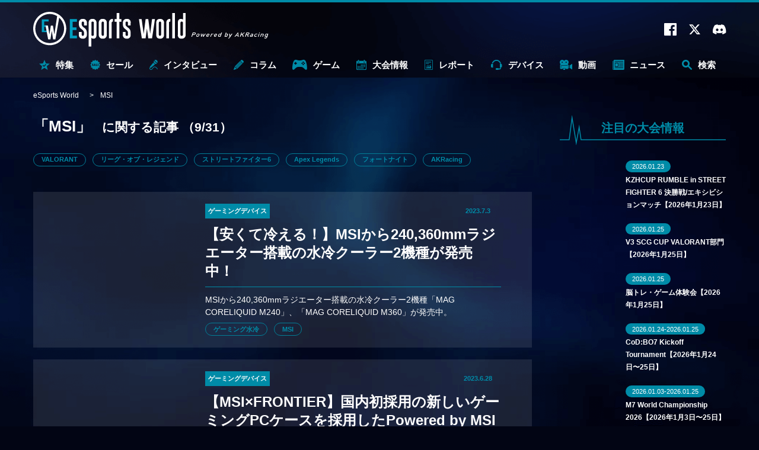

--- FILE ---
content_type: text/html; charset=utf-8
request_url: https://esports-world.jp/tag/MSI?page=9
body_size: 17850
content:
<!doctype html>
<html lang="ja" xmlns:fb="http://ogp.me/ns/fb#" xmlns:og="http://ogp.me/ns#">
<head>
<meta charset="utf-8">
<meta name="viewport" content="width=device-width,initial-scale=1.0" />
<link rel="preconnect" href="https://fonts.googleapis.com">
<link rel="preconnect" href="https://fonts.gstatic.com" crossorigin>
<link rel="preconnect" href="https://platform.twitter.com" crossorigin>
<link rel="preconnect" href="https://www.youtube.com" crossorigin>
<link rel="preload" as="style" href="https://fonts.googleapis.com/css2?family=Montserrat:wght@400;700&display=swap">
<link rel="preload" as="style" href="/css/style.css?t=1764905754">
<link rel="preload" as="script" href="/js/ga_event_custom.js?t=1764905754">
<link rel="preload" as="script" href="/js/swiper.min.js?t=1764905754">
<link rel="preload" as="script" href="/js/common.js?t=1764905754"><meta http-equiv="X-UA-Compatible" content="IE=edge">
<meta name="apple-mobile-web-app-title" content="eSports World">
<meta name="msapplication-TileColor" content="#2d88ef">
<meta name="msapplication-TileImage" content="/images/favicons/mstile-144x144.png?t=1764905754">
<meta name="theme-color" content="#ffffff">
<link rel="shortcut icon" href="/favicon.ico?t=1764905754" type="image/x-icon" />
<link rel="icon" type="image/x-icon" href="/favicon.ico?t=1764905754">
<link rel="apple-touch-icon" sizes="180x180" href="/images/favicons/apple-touch-icon-180x180.png?t=1764905754">
<link rel="icon" type="image/png" sizes="192x192" href="/images/favicons/android-chrome-192x192.png?t=1764905754">
<link rel="manifest" href="/images/favicons/manifest.json?t=1764905754">
<link href="https://fonts.googleapis.com/css2?family=Montserrat:wght@400;700&display=swap" rel="stylesheet" media="print" onload="this.media='all'">
<link rel="stylesheet" type="text/css" href="/css/style.css?t=1764905754" media="all">
<link rel="alternate" type="application/rss+xml" href="/rss/">
<script>
    if ('serviceWorker' in navigator) {
        console.log('serviceWorker')
        window.addEventListener('load', function () {
            navigator.serviceWorker.register('/sw.js', {scope: '/'})
            .then(function (registration) {
                console.log('ServiceWorker registration successful with scope: ', registration.scope);
            })
            .catch(function (err) {
                console.log('ServiceWorker registration failed: ', err);
            });
        })
    }
</script>
<meta name="description" content="MSIの記事一覧です。eスポーツを戦う人、観る人、携わる人のためのeスポーツ専門情報サイト。最新のeスポーツタイトル、ゲーミングデバイス、大会情報、eスポーツに関するコラムまで深く掘り下げてご紹介します！" />
<meta name="keywords" content="MSI" />
<meta name="author" content="eSports World" />
<title>MSIに関する記事（9ページ目） | eSports World（eスポーツワールド）</title>
<meta property="og:title" content="MSIに関する記事（9ページ目） | eSports World（eスポーツワールド）">
<meta property="og:site_name" content="eSports World（eスポーツワールド）">
<meta property="og:type" content="website">
<meta property="og:url" content="https://esports-world.jp/tag/MSI?page=9">
<meta property="og:image" content="https://esports-world.jp/images/ogimage.jpg">
<meta property="og:description" content="MSIの記事一覧です。eスポーツを戦う人、観る人、携わる人のためのeスポーツ専門情報サイト。最新のeスポーツタイトル、ゲーミングデバイス、大会情報、eスポーツに関するコラムまで深く掘り下げてご紹介します！">
<meta name="twitter:card" content="summary_large_image">
<meta name="twitter:site" content="">
<meta name="twitter:creator" content="">
<meta name="twitter:title" content="MSIに関する記事（9ページ目） | eSports World（eスポーツワールド）">
<meta name="twitter:description" content="MSIの記事一覧です。eスポーツを戦う人、観る人、携わる人のためのeスポーツ専門情報サイト。最新のeスポーツタイトル、ゲーミングデバイス、大会情報、eスポーツに関するコラムまで深く掘り下げてご紹介します！">
<meta name="twitter:image:src" content="https://esports-world.jp/images/ogimage.jpg">
<link rel="canonical" href="https://esports-world.jp/tag/MSI?page=9">
<link rel="prev" href="https://esports-world.jp/tag/MSI?page=8">
<link rel="next" href="https://esports-world.jp/tag/MSI?page=10">

<!-- Google Tag Manager -->
<script>(function(w,d,s,l,i){w[l]=w[l]||[];w[l].push({'gtm.start':
new Date().getTime(),event:'gtm.js'});var f=d.getElementsByTagName(s)[0],
j=d.createElement(s),dl=l!='dataLayer'?'&l='+l:'';j.async=true;j.src=
'https://www.googletagmanager.com/gtm.js?id='+i+dl;f.parentNode.insertBefore(j,f);
})(window,document,'script','dataLayer','GTM-T5J8WMC');</script>
<!-- End Google Tag Manager -->
</head>

<body>
<div id="postList" class="outline">

<!-- Google Tag Manager (noscript) -->
<noscript><iframe src="https://www.googletagmanager.com/ns.html?id=GTM-T5J8WMC"
height="0" width="0" style="display:none;visibility:hidden"></iframe></noscript>
<!-- End Google Tag Manager (noscript) -->
<header id="header" class="pageHeader" data-ga="header">
  <div class="pageHeader__inner">
    <div class="pageHeader__contents">
      <a href="/" class="logo" id="headerLogo" data-ga-label="top">
                <div>
          <img src="/images/svg/esportsworld.svg" loading="auto" width="300" height="68"
            alt="eSports World Powerd by AKRacing">
        </div>
              </a>
      <div class="outside">
        <a href="https://www.facebook.com/eSportsWorld0" target="_blank" rel="noopener" data-ga-trigger="facebook"><i
            class="icon-facebook"></i></a>
        <a href="https://twitter.com/eSportsWorld_" target="_blank" rel="noopener" data-ga-trigger="twitter"><i
            class="icon-twitter"></i></a>
        <a href="https://discord.gg/apgduv8rqN" target="_blank" rel="noopener" data-ga-trigger="discord"><i
            class="icon-discord"></i></a>
        <span class="search-sp" id="search-sp"><i class="icon-search"></i></span>
      </div>
      <div class="overlay" data-ga="overlay">
        <div class="overlay__inner">
          <span class="search-close-sp" id="search-close-sp"><i class="icon-close"></i></span>
          <form action="/search/" method="get" target="_top" class="search-form" data-ga-label="search">
            <button type="submit" class="search-form__btn">
              <i class="icon-search"></i>
            </button>
            <input class="search-form__input" type="text" name="q" placeholder="キーワードで検索">
            <button type="button" class="search-form__close">
              <i class="icon-close"></i>
            </button>
          </form>
                    <div class="tags" data-ga-label="tag">
                        <a href="/tag/【特集】eスポーツ入門"
              data-ga-trigger="【特集】eスポーツ入門">【特集】eスポーツ入門</a>
                        <a href="/tag/公式大会"
              data-ga-trigger="公式大会">公式大会</a>
                        <a href="/tag/コミュニティ大会"
              data-ga-trigger="コミュニティ大会">コミュニティ大会</a>
                        <a href="/tag/eスポーツ施設"
              data-ga-trigger="eスポーツ施設">eスポーツ施設</a>
                        <a href="/tag/eスポーツビジネス"
              data-ga-trigger="eスポーツビジネス">eスポーツビジネス</a>
                        <a href="/tag/選手インタビュー"
              data-ga-trigger="選手インタビュー">選手インタビュー</a>
                      </div>
                  </div>
      </div>
    </div>
    <nav class="pageHeader__navmenu">
      <ul class="pageHeader__navmenu__wrapper">
        <li
          class="pageHeader__navmenu__item -special "
          data-ga-label="sale">
          <a href="/special" class="pageHeader__navmenu__item__link">
            <i class="icon-special"></i>特集
          </a>
          <div class="pageHeader__megaMenu" data-ga="megamenu_special">
            <div class="pageHeader__megaMenu__inner">
              <span class="pageHeader__megaMenu__title">
                <i class="icon-special"></i>特集
              </span>
              <div class="pageHeader__megaMenu__content">
                <div class="spacer"></div>
                                <div class="post__list" data-ga-label="post">
                                    <article class="post__list__item">
                    <a href="/column/2624"
                      class="post__list__item__inner" data-ga-trigger="item0">
                      <div class="post__list__item__left">
                        <span class="post__list__item__left__image__container">
                          <img
                            src="/api/image/crop/216x148/images/upload/2023/11/a3db7e5274b7c976864cfdc054014af0.jpg"
                            alt="" width="216" height="148" loading="lazy" class="post__list__item__left__image">
                        </span>
                      </div>
                      <div class="post__list__item__right">
                                                <h3 class="subtitle">【特集】何から何までeスポーツ？ 「eスポーツ×○○」</h3>
                                                <h2 class="title">eスポーツ＆ゲームに関するテレビ番組まとめ〈2026年1月〜〉</h2>
                        <span class="time">2026.1.13</span>
                      </div>
                    </a>
                  </article>
                                    <article class="post__list__item">
                    <a href="/column/52748"
                      class="post__list__item__inner" data-ga-trigger="item1">
                      <div class="post__list__item__left">
                        <span class="post__list__item__left__image__container">
                          <img
                            src="/api/image/crop/216x148/images/upload/2025/08/71a920c3e17c095f74a0d2c07c2a217f.png"
                            alt="" width="216" height="148" loading="lazy" class="post__list__item__left__image">
                        </span>
                      </div>
                      <div class="post__list__item__right">
                                                <h3 class="subtitle">【特集】eスポーツの闇</h3>
                                                <h2 class="title">Switchは無事、スマホだけ不利 ── 『ポケモンユナイト』世界大会を揺るがした設備トラブルの全貌</h2>
                        <span class="time">2025.8.28</span>
                      </div>
                    </a>
                  </article>
                                  </div>
                              </div>
            </div>
          </div>
        </li>
        <li class="pageHeader__navmenu__item -sale "
          data-ga-label="sale">
          <a href="/sale" class="pageHeader__navmenu__item__link">
            <i class="icon-sale"></i>セール
          </a>
          <div class="pageHeader__megaMenu" data-ga="megamenu_sale">
            <div class="pageHeader__megaMenu__inner">
              <span class="pageHeader__megaMenu__title">
                <i class="icon-sale"></i>セール
              </span>
              <div class="pageHeader__megaMenu__content">
                <div class="spacer"></div>
                                <div class="post__list" data-ga-label="post">
                                    <article class="post__list__item">
                    <a href="/news/57506"
                      class="post__list__item__inner" data-ga-trigger="item0">
                      <div class="post__list__item__left">
                        <span class="post__list__item__left__image__container">
                          <img
                            src="/api/image/crop/216x148/images/upload/2026/01/08e08b20a19ff349e584411ae7433274.png"
                            alt="" width="216" height="148" loading="lazy" class="post__list__item__left__image">
                        </span>
                      </div>
                      <div class="post__list__item__right">
                                                <h2 class="title">【最大83%OFF】『リトルナイトメア3』や『ドラゴンボール Sparking! ZERO』がお買い得！——バンナムのDL版セールが開催中</h2>
                        <span class="time">2026.1.16</span>
                      </div>
                    </a>
                  </article>
                                    <article class="post__list__item">
                    <a href="/news/57502"
                      class="post__list__item__inner" data-ga-trigger="item1">
                      <div class="post__list__item__left">
                        <span class="post__list__item__left__image__container">
                          <img
                            src="/api/image/crop/216x148/images/upload/2026/01/45e8067b11803ae32fb4783a60411c72.jpg"
                            alt="" width="216" height="148" loading="lazy" class="post__list__item__left__image">
                        </span>
                      </div>
                      <div class="post__list__item__right">
                                                <h2 class="title">【最大60%OFF】『龍が如く8』や『メガテンV』が大幅安！——最新作『ソニックレーシング』も対象の「セガ Winter Sale」開催中</h2>
                        <span class="time">2026.1.16</span>
                      </div>
                    </a>
                  </article>
                                  </div>
                              </div>
            </div>
          </div>
        </li>
        <li
          class="pageHeader__navmenu__item -interview "
          data-ga-label="interview">
          <a href="/interview" class="pageHeader__navmenu__item__link">
            <i class="icon-interview"></i>インタビュー
          </a>
          <div class="pageHeader__megaMenu" data-ga="megamenu_interview">
            <div class="pageHeader__megaMenu__inner">
              <span class="pageHeader__megaMenu__title">
                <i class="icon-interview"></i>インタビュー
              </span>
              <div class="pageHeader__megaMenu__content">
                                <div class="tags" data-ga-label="tag">
                                    <a href="/tag/オーナーインタビュー" data-ga-trigger="オーナーインタビュー">
                    オーナーインタビュー                  </a>
                                    <a href="/tag/選手インタビュー" data-ga-trigger="選手インタビュー">
                    選手インタビュー                  </a>
                                    <a href="/tag/解説者インタビュー" data-ga-trigger="解説者インタビュー">
                    解説者インタビュー                  </a>
                                    <a href="/tag/ストリーマーインタビュー" data-ga-trigger="ストリーマーインタビュー">
                    ストリーマーインタビュー                  </a>
                                    <a href="/tag/メーカーインタビュー" data-ga-trigger="メーカーインタビュー">
                    メーカーインタビュー                  </a>
                                    <a href="/tag/eスポーツ" data-ga-trigger="eスポーツ">
                    eスポーツ                  </a>
                                  </div>
                                                <div class="post__list" data-ga-label="post">
                                    <article class="post__list__item">
                    <a href="/interview/57897"
                      class="post__list__item__inner" data-ga-trigger="item0">
                      <div class="post__list__item__left">
                        <span class="post__list__item__left__image__container">
                          <img
                            src="/api/image/crop/216x148/images/upload/2026/01/b0c8bac6b4641f9d51178aee2ca53e43.jpg"
                            alt="" width="216" height="148" loading="lazy" class="post__list__item__left__image">
                        </span>
                      </div>
                      <div class="post__list__item__right">
                                                <h2 class="title">【インタビュー】 「必死に食らいついた1年だった」──2年連続eスポーツアワード受賞のカワノが語る、自身と『スト6』環境の変化</h2>
                        <span class="time">2026.1.21</span>
                      </div>
                    </a>
                  </article>
                                    <article class="post__list__item">
                    <a href="/interview/57876"
                      class="post__list__item__inner" data-ga-trigger="item1">
                      <div class="post__list__item__left">
                        <span class="post__list__item__left__image__container">
                          <img
                            src="/api/image/crop/216x148/images/upload/2026/01/f3602ae31061cee213018315473ebe52.jpg"
                            alt="" width="216" height="148" loading="lazy" class="post__list__item__left__image">
                        </span>
                      </div>
                      <div class="post__list__item__right">
                                                <h2 class="title">【インタビュー】 涙の受賞、その裏側で何があったのか ──日本eスポーツアワード 年間最優秀プレイヤーのGO1が語る引退寸前からの復活</h2>
                        <span class="time">2026.1.21</span>
                      </div>
                    </a>
                  </article>
                                  </div>
                              </div>
            </div>
          </div>
        </li>
        <li
          class="pageHeader__navmenu__item -column "
          data-ga-label="column">
          <a href="/column" class="pageHeader__navmenu__item__link">
            <i class="icon-column"></i>コラム
          </a>
          <div class="pageHeader__megaMenu" data-ga="megamenu_column">
            <div class="pageHeader__megaMenu__inner">
              <span class="pageHeader__megaMenu__title"><i class="icon-column"></i>コラム</span>
              <div class="pageHeader__megaMenu__content">
                                <div class="tags" data-ga-label="tag">
                                    <a href="/tag/【特集】深遠なるゲーミングデバイスの世界" data-ga-trigger="【特集】深遠なるゲーミングデバイスの世界">
                    【特集】深遠なるゲーミングデバイスの世界                  </a>
                                    <a href="/tag/格闘ゲーム" data-ga-trigger="格闘ゲーム">
                    格闘ゲーム                  </a>
                                    <a href="/tag/FPS・TPS" data-ga-trigger="FPS・TPS">
                    FPS・TPS                  </a>
                                    <a href="/tag/MOBA（マルチプレイヤーオンラインバトルアリーナ）" data-ga-trigger="MOBA（マルチプレイヤーオンラインバトルアリーナ）">
                    MOBA（マルチプレイヤーオンラインバトルアリーナ）                  </a>
                                  </div>
                                                <div class="post__list" data-ga-label="post">
                                    <article class="post__list__item">
                    <a href="/column/57719"
                      class="post__list__item__inner" data-ga-trigger="item0">
                      <div class="post__list__item__left">
                        <span class="post__list__item__left__image__container">
                          <img
                            src="/api/image/crop/216x148/images/upload/2026/01/8459f99040f4c2e161e341173a4a2e8a.jpg"
                            alt="" width="216" height="148" loading="lazy" class="post__list__item__left__image">
                        </span>
                      </div>
                      <div class="post__list__item__right">
                                                <h2 class="title">【VALORANT】SyouTaがZETAに電撃再加入！ 大ベテラン復帰や最強コーチ加入も——VCT Pacific 2026 全チーム＆ロスター紹介</h2>
                        <span class="time">2026.1.15</span>
                      </div>
                    </a>
                  </article>
                                    <article class="post__list__item">
                    <a href="/column/2624"
                      class="post__list__item__inner" data-ga-trigger="item1">
                      <div class="post__list__item__left">
                        <span class="post__list__item__left__image__container">
                          <img
                            src="/api/image/crop/216x148/images/upload/2023/11/a3db7e5274b7c976864cfdc054014af0.jpg"
                            alt="" width="216" height="148" loading="lazy" class="post__list__item__left__image">
                        </span>
                      </div>
                      <div class="post__list__item__right">
                                                <h3 class="subtitle">【特集】何から何までeスポーツ？ 「eスポーツ×○○」</h3>
                                                <h2 class="title">eスポーツ＆ゲームに関するテレビ番組まとめ〈2026年1月〜〉</h2>
                        <span class="time">2026.1.13</span>
                      </div>
                    </a>
                  </article>
                                  </div>
                              </div>
            </div>
          </div>
        </li>
        <li class="pageHeader__navmenu__item -game "
          data-ga-label="game">
          <a href="/game" class="pageHeader__navmenu__item__link"><i class="icon-game"></i>ゲーム</a>
                    <div class="pageHeader__megaMenu" data-ga="megamenu_game">
            <div class="pageHeader__megaMenu__inner">
              <span class="pageHeader__megaMenu__title"><i class="icon-game"></i>ゲーム</span>
              <div class="pageHeader__megaMenu__content">
                <div class="game">
                                    <div class="game__list">
                                        <a href="/tag/グランツーリスモ7" class="game__list__item">
                      <div class="game__list__item__image">
                                                <img loading="lazy"
                          src="/images/upload/2023/12/30c4cd897587a7d6312b0178deb57a26.jpg"
                          width="600" height="315" alt="">
                      </div>
                      <span
                        class="title">GT7</span>
                    </a>
                                        <a href="/tag/eFootball" class="game__list__item">
                      <div class="game__list__item__image">
                                                <img loading="lazy"
                          src="/images/upload/2023/05/b4ea8743e334ebb546a5d5f309a8e02b.jpg"
                          width="600" height="315" alt="">
                      </div>
                      <span
                        class="title">イーフト</span>
                    </a>
                                        <a href="/tag/2XKO" class="game__list__item">
                      <div class="game__list__item__image">
                                                <img loading="lazy"
                          src="/images/upload/2024/02/440461e9c43bc4d056991ba5b169c04a.png"
                          width="650" height="366" alt="">
                      </div>
                      <span
                        class="title">2XKO</span>
                    </a>
                                        <a href="/tag/餓狼伝説 City of the Wolves" class="game__list__item">
                      <div class="game__list__item__image">
                                                <img loading="lazy"
                          src="/images/upload/2023/08/40f0cebe4636e0e6ff7e5425505f63c5.jpg"
                          width="1920" height="1080" alt="">
                      </div>
                      <span
                        class="title">CotW</span>
                    </a>
                                        <a href="/tag/ストリートファイター6" class="game__list__item">
                      <div class="game__list__item__image">
                                                <img loading="lazy"
                          src="/images/upload/2023/04/5fddf50e23d1314107944e36c1bda8b4.jpg"
                          width="600" height="315" alt="">
                      </div>
                      <span
                        class="title">スト6</span>
                    </a>
                                        <a href="/tag/Apex Legends" class="game__list__item">
                      <div class="game__list__item__image">
                                                <img loading="lazy"
                          src="/images/upload/2023/04/767d764e03c2a0afb71cb7086daae3ca.jpg"
                          width="600" height="315" alt="">
                      </div>
                      <span
                        class="title">エペ</span>
                    </a>
                                        <a href="/tag/VALORANT" class="game__list__item">
                      <div class="game__list__item__image">
                                                <img loading="lazy"
                          src="/images/upload/2023/04/2d13e43d364dbbf475a4551d6f65b584.jpg"
                          width="600" height="315" alt="">
                      </div>
                      <span
                        class="title">VALO</span>
                    </a>
                                        <a href="/tag/リーグ・オブ・レジェンド" class="game__list__item">
                      <div class="game__list__item__image">
                                                <img loading="lazy"
                          src="/images/upload/2023/04/d0052d6a404c858d9e67a11725992d36.jpg"
                          width="600" height="315" alt="">
                      </div>
                      <span
                        class="title">LoL</span>
                    </a>
                                      </div>
                                  </div>
              </div>
            </div>
          </div>
                  </li>
        <li
          class="pageHeader__navmenu__item -tournament "
          data-ga-label="tournament">
          <a href="/tournament" class="pageHeader__navmenu__item__link"><i class="icon-calendar"></i>大会情報</a>
          <div class="pageHeader__megaMenu" data-ga="megamenu_tournament">
            <div class="pageHeader__megaMenu__inner">
              <span class="pageHeader__megaMenu__title"><i class="icon-calendar"></i>大会情報</span>
              <div class="pageHeader__megaMenu__content">
                                <div class="tags" data-ga-label="tag">
                                    <a href="/tag/公式大会"
                    data-ga-trigger="公式大会">公式大会</a>
                                    <a href="/tag/コミュニティ大会"
                    data-ga-trigger="コミュニティ大会">コミュニティ大会</a>
                                    <a href="/tag/VALORANT"
                    data-ga-trigger="VALORANT">VALORANT</a>
                                    <a href="/tag/リーグ・オブ・レジェンド"
                    data-ga-trigger="リーグ・オブ・レジェンド">リーグ・オブ・レジェンド</a>
                                    <a href="/tag/ストリートファイター6"
                    data-ga-trigger="ストリートファイター6">ストリートファイター6</a>
                                    <a href="/tag/鉄拳8"
                    data-ga-trigger="鉄拳8">鉄拳8</a>
                                    <a href="/tag/Apex Legends"
                    data-ga-trigger="Apex Legends">Apex Legends</a>
                                  </div>
                                                                <div class="post__list" data-ga-label="post">
                                                      <article class="post__list__item">
                    <a href="/tournament/55720" class="post__list__item__inner"
                      data-ga-trigger="item0">
                      <div class="post__list__item__left">
                        <span class="post__list__item__left__image__container">
                          <img
                            src="/api/image/crop/216x148/images/upload/2025/11/721ca6f19cb425809adf3d5c6075557f.jpg"
                            alt="" width="216" height="148" loading="lazy" class="post__list__item__left__image">
                        </span>
                      </div>
                      <div class="post__list__item__right">
                                                <h2 class="title">KZHCUP RUMBLE in STREET FIGHTER 6 決勝戦/エキシビションマッチ【2026年1月23日】</h2>
                        <span class="time">2025.11.21</span>
                      </div>
                    </a>
                  </article>
                                                                        <article class="post__list__item">
                    <a href="/tournament/57119" class="post__list__item__inner"
                      data-ga-trigger="item1">
                      <div class="post__list__item__left">
                        <span class="post__list__item__left__image__container">
                          <img
                            src="/api/image/crop/216x148/images/upload/2025/12/b8e39333047f3cb34c1d08fc67c7b764.jpg"
                            alt="" width="216" height="148" loading="lazy" class="post__list__item__left__image">
                        </span>
                      </div>
                      <div class="post__list__item__right">
                                                <h2 class="title">V3 SCG CUP VALORANT部門【2026年1月25日】</h2>
                        <span class="time">2025.12.19</span>
                      </div>
                    </a>
                  </article>
                                  </div>
                              </div>
            </div>
          </div>
        </li>
        <li
          class="pageHeader__navmenu__item -report "
          data-ga-label="report">
          <a href="/report" class="pageHeader__navmenu__item__link">
            <i class="icon-report"></i>レポート
          </a>
          <div class="pageHeader__megaMenu" data-ga="megamenu_report">
            <div class="pageHeader__megaMenu__inner">
              <span class="pageHeader__megaMenu__title"><i class="icon-report"></i>レポート</span>
              <div class="pageHeader__megaMenu__content">
                                <div class="tags" data-ga-label="tag">
                                    <a href="/tag/大会レポート"
                    data-ga-trigger="大会レポート">大会レポート</a>
                                    <a href="/tag/VALORANT"
                    data-ga-trigger="VALORANT">VALORANT</a>
                                    <a href="/tag/リーグ・オブ・レジェンド"
                    data-ga-trigger="リーグ・オブ・レジェンド">リーグ・オブ・レジェンド</a>
                                    <a href="/tag/ストリートファイター6"
                    data-ga-trigger="ストリートファイター6">ストリートファイター6</a>
                                  </div>
                                                <div class="post__list" data-ga-label="post">
                                    <article class="post__list__item">
                    <a href="/report/57875"
                      class="post__list__item__inner" data-ga-trigger="item0">
                      <div class="post__list__item__left">
                        <span class="post__list__item__left__image__container">
                          <img
                            src="/api/image/crop/216x148/images/upload/2026/01/faef3afce08ad2d7dab2d835c8e5a135.jpg"
                            alt="" width="216" height="148" loading="lazy" class="post__list__item__left__image">
                        </span>
                      </div>
                      <div class="post__list__item__right">
                                                <h2 class="title">【大会レポート】日本最多6,160名が参加！226万円を日本赤十字社へ寄付——「第15回TOPANGAチャリティーカップ」閉幕</h2>
                        <span class="time">2026.1.20</span>
                      </div>
                    </a>
                  </article>
                                    <article class="post__list__item">
                    <a href="/report/57716"
                      class="post__list__item__inner" data-ga-trigger="item1">
                      <div class="post__list__item__left">
                        <span class="post__list__item__left__image__container">
                          <img
                            src="/api/image/crop/216x148/images/upload/2026/01/dd79e1d5c05c203543d24632a9913d6e.jpg"
                            alt="" width="216" height="148" loading="lazy" class="post__list__item__left__image">
                        </span>
                      </div>
                      <div class="post__list__item__right">
                                                <h2 class="title">【大会レポート】前人未到の4連覇！QT DIG∞が「JEGT 2025」総合優勝——最終ラップの劇的猛追で金字塔を打ち立てる</h2>
                        <span class="time">2026.1.20</span>
                      </div>
                    </a>
                  </article>
                                  </div>
                              </div>
            </div>
          </div>
        </li>
        <li
          class="pageHeader__navmenu__item -gaming-device "
          data-ga-label="gaming-device">
          <a href="/gaming-device" class="pageHeader__navmenu__item__link"><i class="icon-device"></i>デバイス</a>
          <div class="pageHeader__megaMenu" data-ga="megamenu_gaming-device">
            <div class="pageHeader__megaMenu__inner">
              <span class="pageHeader__megaMenu__title"><i class="icon-device"></i>デバイス</span>
              <div class="pageHeader__megaMenu__content">
                                <div class="tags" data-ga-label="tag">
                                    <a href="/tag/ゲーミングデバイス"
                    data-ga-trigger="ゲーミングデバイス">ゲーミングデバイス</a>
                                    <a href="/tag/ゲーミングモニター"
                    data-ga-trigger="ゲーミングモニター">ゲーミングモニター</a>
                                    <a href="/tag/ゲーミングPC"
                    data-ga-trigger="ゲーミングPC">ゲーミングPC</a>
                                    <a href="/tag/ゲーミングチェア"
                    data-ga-trigger="ゲーミングチェア">ゲーミングチェア</a>
                                    <a href="/tag/AKRacing"
                    data-ga-trigger="AKRacing">AKRacing</a>
                                  </div>
                                                <div class="post__list" data-ga-label="post">
                                    <article class="post__list__item">
                    <a href="/gaming-device/57749"
                      class="post__list__item__inner" data-ga-trigger="item0">
                      <div class="post__list__item__left">
                        <span class="post__list__item__left__image__container">
                          <img
                            src="/api/image/crop/216x148/images/upload/2026/01/61c7b48d02063c6c32610cd2829cfff0.jpg"
                            alt="" width="216" height="148" loading="lazy" class="post__list__item__left__image">
                        </span>
                      </div>
                      <div class="post__list__item__right">
                                                <h2 class="title">【200Hz＋IPS】18,678円から買える高コスパモニターが登場！——ゲオ限定「JAPANNEXT」新モデル2種が発売開始</h2>
                        <span class="time">2026.1.21</span>
                      </div>
                    </a>
                  </article>
                                    <article class="post__list__item">
                    <a href="/gaming-device/57524"
                      class="post__list__item__inner" data-ga-trigger="item1">
                      <div class="post__list__item__left">
                        <span class="post__list__item__left__image__container">
                          <img
                            src="/api/image/crop/216x148/images/upload/2026/01/e074b2f0eb27c95907440d075b2f6574.jpg"
                            alt="" width="216" height="148" loading="lazy" class="post__list__item__left__image">
                        </span>
                      </div>
                      <div class="post__list__item__right">
                                                <h2 class="title">【32型4K＋QD-OLED】MSI、黒レベルを40%向上させた新モデル2機種を発表——「DarkArmor」で紫浮きを解消</h2>
                        <span class="time">2026.1.15</span>
                      </div>
                    </a>
                  </article>
                                  </div>
                              </div>
            </div>
          </div>
        </li>
        <li
          class="pageHeader__navmenu__item -movie "
          data-ga-label="movie">
          <a href="/movie" class="pageHeader__navmenu__item__link">
            <i class="icon-movie"></i>
            動画
          </a>
          <div class="pageHeader__megaMenu" data-ga="megamenu_movie">
            <div class="pageHeader__megaMenu__inner">
              <span class="pageHeader__megaMenu__title"><i class="icon-movie"></i>動画</span>
              <div class="pageHeader__megaMenu__content">
                                <div class="tags" data-ga-label="tag">
                                    <a href="/tag/格闘ゲーム"
                    data-ga-trigger="格闘ゲーム">格闘ゲーム</a>
                                    <a href="/tag/FPS・TPS"
                    data-ga-trigger="FPS・TPS">FPS・TPS</a>
                                    <a href="/tag/MOBA（マルチプレイヤーオンラインバトルアリーナ）"
                    data-ga-trigger="MOBA（マルチプレイヤーオンラインバトルアリーナ）">MOBA（マルチプレイヤーオンラインバトルアリーナ）</a>
                                    <a href="/tag/デジタルカードゲーム"
                    data-ga-trigger="デジタルカードゲーム">デジタルカードゲーム</a>
                                  </div>
                                                <div class="post__list" data-ga-label="post">
                                    <article class="post__list__item">
                    <a href="/movie/54939"
                      class="post__list__item__inner" data-ga-trigger="item0">
                      <div class="post__list__item__left">
                        <span class="post__list__item__left__image__container">
                          <img
                            src="/api/image/crop/216x148/images/upload/2025/10/08430a68b07bb864eb5805071e582cf3.jpg"
                            alt="" width="216" height="148" loading="lazy" class="post__list__item__left__image">
                        </span>
                      </div>
                      <div class="post__list__item__right">
                                                <h2 class="title">『スト6』新キャラクター「C.ヴァイパー」のプロゲーマーによる攻略動画まとめ 高い難易度と高い火力を併せ持つ才女</h2>
                        <span class="time">2025.10.17</span>
                      </div>
                    </a>
                  </article>
                                    <article class="post__list__item">
                    <a href="/movie/53255"
                      class="post__list__item__inner" data-ga-trigger="item1">
                      <div class="post__list__item__left">
                        <span class="post__list__item__left__image__container">
                          <img
                            src="/api/image/crop/216x148/images/upload/2025/09/9a284bb5712a6cff188e77cc274f5545.png"
                            alt="" width="216" height="148" loading="lazy" class="post__list__item__left__image">
                        </span>
                      </div>
                      <div class="post__list__item__right">
                                                <h2 class="title">【スタンミ× 丹生明里がダブルMC！】プロ選手が父親にコーチング!?——父親同士が『スト6』で対決する「スーパーファミリーゲーミング」がいよいよ放送！</h2>
                        <span class="time">2025.9.3</span>
                      </div>
                    </a>
                  </article>
                                  </div>
                              </div>
            </div>
          </div>
        </li>
        <li class="pageHeader__navmenu__item -news "
          data-ga-label="news">
          <a href="/news" class="pageHeader__navmenu__item__link"><i class="icon-news"></i>ニュース</a>
          <div class="pageHeader__megaMenu" data-ga="megamenu_news">
            <div class="pageHeader__megaMenu__inner">
              <span class="pageHeader__megaMenu__title"><i class="icon-news"></i>ニュース</span>
              <div class="pageHeader__megaMenu__content">
                                <div class="tags" data-ga-label="tag">
                                    <a href="/tag/eスポーツ"
                    data-ga-trigger="eスポーツ">eスポーツ</a>
                                    <a href="/tag/格闘ゲーム"
                    data-ga-trigger="格闘ゲーム">格闘ゲーム</a>
                                    <a href="/tag/MOBA（マルチプレイヤーオンラインバトルアリーナ）"
                    data-ga-trigger="MOBA（マルチプレイヤーオンラインバトルアリーナ）">MOBA（マルチプレイヤーオンラインバトルアリーナ）</a>
                                    <a href="/tag/FPS・TPS"
                    data-ga-trigger="FPS・TPS">FPS・TPS</a>
                                    <a href="/tag/AKRacing"
                    data-ga-trigger="AKRacing">AKRacing</a>
                                  </div>
                                                <div class="post__list" data-ga-label="post">
                                    <article class="post__list__item">
                    <a href="/news/57900"
                      class="post__list__item__inner" data-ga-trigger="item0">
                      <div class="post__list__item__left">
                        <span class="post__list__item__left__image__container">
                          <img
                            src="/api/image/crop/216x148/images/upload/2026/01/101df0804fc7449e809a4bec4efc40b5.png"
                            alt="" width="216" height="148" loading="lazy" class="post__list__item__left__image">
                        </span>
                      </div>
                      <div class="post__list__item__right">
                                                <h2 class="title">【2XKO】ついに正式ローンチ！ LoL格ゲーがPC・PS5・Xboxで配信開始——新キャラ「ケイトリン」も参戦</h2>
                        <span class="time">2026.1.22</span>
                      </div>
                    </a>
                  </article>
                                    <article class="post__list__item">
                    <a href="/news/57788"
                      class="post__list__item__inner" data-ga-trigger="item1">
                      <div class="post__list__item__left">
                        <span class="post__list__item__left__image__container">
                          <img
                            src="/api/image/crop/216x148/images/upload/2026/01/11e91f093f4b2e0700ea9a474d44e95a.png"
                            alt="" width="216" height="148" loading="lazy" class="post__list__item__left__image">
                        </span>
                      </div>
                      <div class="post__list__item__right">
                                                <h2 class="title">【餓狼伝説 City of the Wolves】いよいよ本日、Season 2が開幕！——「ナイトメアギース」ら6体が毎月参戦する怒涛の半年間がスタート</h2>
                        <span class="time">2026.1.22</span>
                      </div>
                    </a>
                  </article>
                                  </div>
                              </div>
            </div>
          </div>
        </li>
        <li class="pageHeader__navmenu__item searchMenu" data-ga-label="search">
          <span class="pageHeader__navmenu__item__link"><i class="icon-search"></i>検索</span>
          <div class="pageHeader__megaMenu header__searchMenu" data-ga="megamenu_search">
            <div class="pageHeader__megaMenu__inner">
              <span class="pageHeader__megaMenu__title"><i class="icon-search"></i>検索</span>
              <div class="pageHeader__megaMenu__content">
                <form action="/search/" method="get" target="_top" class="search-form">
                  <button type="submit" class="search-form__btn">
                    <i class="icon-search"></i>
                  </button>
                  <input class="search-form__input" type="text" name="q" placeholder="キーワードで検索">
                  <button type="button" class="search-form__close">
                    <i class="icon-close"></i>
                  </button>
                </form>
                                <div class="tags" data-ga-label="tag">
                                    <a href="/tag/【特集】eスポーツ入門"
                    data-ga-trigger="【特集】eスポーツ入門">【特集】eスポーツ入門</a>
                                    <a href="/tag/公式大会"
                    data-ga-trigger="公式大会">公式大会</a>
                                    <a href="/tag/コミュニティ大会"
                    data-ga-trigger="コミュニティ大会">コミュニティ大会</a>
                                    <a href="/tag/eスポーツ施設"
                    data-ga-trigger="eスポーツ施設">eスポーツ施設</a>
                                    <a href="/tag/eスポーツビジネス"
                    data-ga-trigger="eスポーツビジネス">eスポーツビジネス</a>
                                    <a href="/tag/選手インタビュー"
                    data-ga-trigger="選手インタビュー">選手インタビュー</a>
                                  </div>
                              </div>
            </div>
          </div>
        </li>
      </ul>
    </nav>
    <div class="drawer" data-ga-label="drawer">
      <div class="drawer__inner">
        <nav class="drawer__nav">
          <div class="drawer__nav__item">
            <a href="/news" class="drawer__nav__item__link" data-ga-trigger="news"><i class="icon-news"></i>ニュース</a>
          </div>
          <div class="drawer__nav__item">
            <a href="/game" class="drawer__nav__item__link" data-ga-trigger="game"><i class="icon-game"></i>ゲーム</a>
          </div>
          <div class="drawer__nav__item">
            <a href="/gaming-device" class="drawer__nav__item__link" data-ga-trigger="gaming-device"><i
                class="icon-device"></i>デバイス</a>
          </div>
          <div class="drawer__nav__item">
            <a href="/tournament" class="drawer__nav__item__link" data-ga-trigger="tournament"><i
                class="icon-calendar"></i>大会情報</a>
          </div>
          <div class="drawer__nav__item">
            <a href="/report" class="drawer__nav__item__link" data-ga-trigger="report"><i
                class="icon-report"></i>レポート</a>
          </div>
          <div class="drawer__nav__item">
            <a href="/column" class="drawer__nav__item__link" data-ga-trigger="column"><i
                class="icon-column"></i>コラム</a>
          </div>
          <div class="drawer__nav__item">
            <a href="/interview" class="drawer__nav__item__link" data-ga-trigger="interview"><i
                class="icon-interview"></i>インタビュー</a>
          </div>
          <div class="drawer__nav__item">
            <a href="/movie" class="drawer__nav__item__link" data-ga-trigger="movie"><i class="icon-movie"></i>動画</a>
          </div>
        </nav>
        <div class="drawer__outside">
          <!-- <a href="#" target="_blank" rel="noopener"><img src="/images/akracingshop.png" alt=""></a> -->
          <a href="https://www.facebook.com/eSportsWorld0" target="_blank" rel="noopener" data-ga-trigger="facebook">
            <i class="icon-facebook"></i>
          </a>
          <a href="https://twitter.com/eSportsWorld_" target="_blank" rel="noopener" data-ga-trigger="twitter">
            <i class="icon-twitter"></i>
          </a>
        </div>
      </div>
    </div>
  </div>
</header>
	<main class="pageContainer" data-ga="container">
		<div class="pageContainer__inner">

			<nav class="breadcrumb">
				<ol class="breadcrumb__items">
					<li>
						<a href="/"><span>eSports World</span></a>
					</li>
					<li>
						<a href="/tag/MSI"><span>MSI</span></a>
					</li>
				</ol>
			<!-- /breadcrumb --></nav>

			<article class="post">
				<div class="post__inner">
					<h1 class="post__title">
						<span class="post__title__text">「MSI」</span>に関する記事
						<span class="page-number">（9/31）</span>
					</h1>
					<div class="tags">
							<a href="/tag/VALORANT">VALORANT</a>
							<a href="/tag/リーグ・オブ・レジェンド">リーグ・オブ・レジェンド</a>
							<a href="/tag/ストリートファイター6">ストリートファイター6</a>
							<a href="/tag/Apex Legends">Apex Legends</a>
							<a href="/tag/フォートナイト">フォートナイト</a>
							<a href="/tag/AKRacing">AKRacing</a>
						</div>

					<div class="post__list">
							<article class="post__list__item">
							<a href="/gaming-device/30078" class="post__list__item__inner">
								<div class="post__list__item__left">
									<span class="post__list__item__left__image__container">
										<img src="/api/image/crop/576x396/images/upload/2023/07/eb315f4f1c31428d7bb93f2aac533278.jpg" alt="" width="576" height="396"loading="lazy" class="post__list__item__left__image">
									</span>
								</div>
								<div class="post__list__item__right">
									<span class="category -gaming-device">ゲーミングデバイス</span>
									<span class="time">2023.7.3</span>
										<h2 class="title">【安くて冷える！】MSIから240,360mmラジエーター搭載の水冷クーラー2機種が発売中！</h2>

										<aside class="aside">
										MSIから240,360mmラジエーター搭載の水冷クーラー2機種「MAG CORELIQUID M240」、「MAG CORELIQUID M360」が発売中。									</aside>
										<div class="tags">
												<span>ゲーミング水冷</span>
												<span>MSI</span>
											</div>
									</div>
							</a>
						</article>
							<article class="post__list__item">
							<a href="/gaming-device/30068" class="post__list__item__inner">
								<div class="post__list__item__left">
									<span class="post__list__item__left__image__container">
										<img src="/api/image/crop/576x396/images/upload/2023/06/3d7ce7055ad6c74b69b9575818be49b8.png" alt="" width="576" height="396"loading="lazy" class="post__list__item__left__image">
									</span>
								</div>
								<div class="post__list__item__right">
									<span class="category -gaming-device">ゲーミングデバイス</span>
									<span class="time">2023.6.28</span>
										<h2 class="title">【MSI×FRONTIER】国内初採用の新しいゲーミングPCケースを採用したPowered by MSI BTO PCモデル MFGシリーズが発売中</h2>

										<aside class="aside">
										MSIとFRONTIERがコラボ。国内初採用の新しいゲーミングPCケースを採用したPowered by MSI BTO PCモデル MFGシリーズが、FRONTIERダイレクトストアにて発売中。									</aside>
										<div class="tags">
												<span>ゲーミングPC</span>
												<span>MSI</span>
												<span>FRONTIER</span>
											</div>
									</div>
							</a>
						</article>
							<article class="post__list__item">
							<a href="/gaming-device/29879" class="post__list__item__inner">
								<div class="post__list__item__left">
									<span class="post__list__item__left__image__container">
										<img src="/api/image/crop/576x396/images/upload/2023/06/f0d589c43f758f39acf5c21fc0495a12.png" alt="" width="576" height="396"loading="lazy" class="post__list__item__left__image">
									</span>
								</div>
								<div class="post__list__item__right">
									<span class="category -gaming-device">ゲーミングデバイス</span>
									<span class="time">2023.6.23</span>
										<h2 class="title">【コスパ高！】MSIから自作初心者にもおすすめなB760チップセット搭載マザーボード「B760 GAMING PLUS WIFI」を発売</h2>

										<aside class="aside">
										MSIから760チップセット搭載マザーボード「B760 GAMING PLUS WIFI」を2023年6月16日（金）より発売中。参考価格は27,980円。									</aside>
										<div class="tags">
												<span>ゲーミングマザーボード</span>
												<span>MSI</span>
											</div>
									</div>
							</a>
						</article>
							<article class="post__list__item">
							<a href="/news/29754" class="post__list__item__inner">
								<div class="post__list__item__left">
									<span class="post__list__item__left__image__container">
										<img src="/api/image/crop/576x396/images/upload/2023/06/c86e9b6e9b92ec32a895f9501017b38e.png" alt="" width="576" height="396"loading="lazy" class="post__list__item__left__image">
									</span>
								</div>
								<div class="post__list__item__right">
									<span class="category -news">ニュース</span>
									<span class="time">2023.6.19</span>
										<h2 class="title">【最大2,000円分がもれなくもらえる！】MSI対象製品を購入後、レビュー投稿でえらべるPayが必ずもらえるキャンペーンが開催中！</h2>

										<aside class="aside">
										MSIが対象製品を購入後、価格.comなどの指定サイトにレビューを投稿すると、最大2,000円分のえらべるPayがもらえるキャンペーンを実施中。2023年7月31日(月)まで。									</aside>
										<div class="tags">
												<span>セール&amp;キャンペーン</span>
												<span>MSI</span>
											</div>
									</div>
							</a>
						</article>
							<article class="post__list__item">
							<a href="/news/29556" class="post__list__item__inner">
								<div class="post__list__item__left">
									<span class="post__list__item__left__image__container">
										<img src="/api/image/crop/576x396/images/upload/2023/06/b2be611745320c25ca6b388d294e1851.png" alt="" width="576" height="396"loading="lazy" class="post__list__item__left__image">
									</span>
								</div>
								<div class="post__list__item__right">
									<span class="category -news">ニュース</span>
									<span class="time">2023.6.13</span>
										<h2 class="title">【最大12万円OFF！】MSIのゲーミングPCがお得に買える「MSIストア 決算スペシャルフェア」開催中</h2>

										<aside class="aside">
										ECサイト「MSIストア」にて、「MSIストア 決算スペシャルフェア」が2023年6月1日（木）より開催中。ゲーミングPCが最大12万円オフで発売中で、さらにルーターや充電器が当たるキャンペーンも実施中。									</aside>
										<div class="tags">
												<span>セール&amp;キャンペーン</span>
												<span>MSI</span>
											</div>
									</div>
							</a>
						</article>
							<article class="post__list__item">
							<a href="/gaming-device/29194" class="post__list__item__inner">
								<div class="post__list__item__left">
									<span class="post__list__item__left__image__container">
										<img src="/api/image/crop/576x396/images/upload/2023/05/5c35696d0d1fea073ba0b904458eb717.jpg" alt="" width="576" height="396"loading="lazy" class="post__list__item__left__image">
									</span>
								</div>
								<div class="post__list__item__right">
									<span class="category -gaming-device">ゲーミングデバイス</span>
									<span class="time">2023.5.30</span>
										<h2 class="title">【オリジナルクーラー搭載！】MSIから「GeForce RTX™ 4060 Ti GAMING X TRIO 8G」を含むゲーミングビデオカード3製品が発売中</h2>

										<aside class="aside">
										MSIから新型GPUのGeForce RTX™ 4060 Tiを採用したゲーミングビデオカード3製品が発売中。オリジナルクーラー搭載や省スペース2連ファンモデルなどシーンに合わせたラインアップとなっている。									</aside>
										<div class="tags">
												<span>ゲーミングビデオカード</span>
												<span>MSI</span>
											</div>
									</div>
							</a>
						</article>
							<article class="post__list__item">
							<a href="/gaming-device/29193" class="post__list__item__inner">
								<div class="post__list__item__left">
									<span class="post__list__item__left__image__container">
										<img src="/api/image/crop/576x396/images/upload/2023/05/2e88c7b7f3bc0c0b1b6b87153352f0ad.jpg" alt="" width="576" height="396"loading="lazy" class="post__list__item__left__image">
									</span>
								</div>
								<div class="post__list__item__right">
									<span class="category -gaming-device">ゲーミングデバイス</span>
									<span class="time">2023.5.29</span>
										<h2 class="title">【3連ファンで冷却性アップ！】MSIからGeForce RTX™ 4060 Ti採用のゲーミングビデオカード「GeForce RTX™ 4060 Ti VENTUS 3X 8G OC」が発売中</h2>

										<aside class="aside">
										MSIからGeForce RTX™ 4060 Ti採用のゲーミングビデオカード「GeForce RTX™ 4060 Ti VENTUS 3X 8G OC」が5月24日（水）より一部店舗限定で発売中。									</aside>
										<div class="tags">
												<span>ゲーミングビデオカード</span>
												<span>MSI</span>
											</div>
									</div>
							</a>
						</article>
							<article class="post__list__item">
							<a href="/gaming-device/29085" class="post__list__item__inner">
								<div class="post__list__item__left">
									<span class="post__list__item__left__image__container">
										<img src="/api/image/crop/576x396/images/upload/2023/05/ddf85b69def883c682e8ad5a7fdf6d8a.jpg" alt="" width="576" height="396"loading="lazy" class="post__list__item__left__image">
									</span>
								</div>
								<div class="post__list__item__right">
									<span class="category -gaming-device">ゲーミングデバイス</span>
									<span class="time">2023.5.24</span>
										<h2 class="title">【コスパ高！】MSIからMicro-ATXマザーボード対応のゲーミングPCケース「MAG FORGE M100R」がパソコン工房限定で発売</h2>

										<aside class="aside">
										MSIからMicro-ATXマザーボード対応のゲーミングPCケース「MAG FORGE M100R」が発売中。参考価格は7,980円で、4基のARGBファンを搭載している高コスパモデルだ。									</aside>
										<div class="tags">
												<span>ゲーミングPCケース</span>
												<span>MSI</span>
											</div>
									</div>
							</a>
						</article>
							<article class="post__list__item">
							<a href="/gaming-device/28844" class="post__list__item__inner">
								<div class="post__list__item__left">
									<span class="post__list__item__left__image__container">
										<img src="/api/image/crop/576x396/images/upload/2023/05/c867742a9243da411289de44e682dbe5.jpg" alt="" width="576" height="396"loading="lazy" class="post__list__item__left__image">
									</span>
								</div>
								<div class="post__list__item__right">
									<span class="category -gaming-device">ゲーミングデバイス</span>
									<span class="time">2023.5.19</span>
										<h2 class="title">【最大10,000MB/s】MSIからPCIe Gen5対応のM.2 SSD「SPATIUM M570 PCIe 5.0 NVMe M.2 2TB HS」が発売中</h2>

										<aside class="aside">
										MSIからPCIe Gen5接続で高速なSSD、「SPATIUM M570 PCIe 5.0 NVMe M.2 2TB HS」が5月12日（金）より発売中。参考価格は53,520円。									</aside>
										<div class="tags">
												<span>ゲーミングSSD</span>
												<span>MSI</span>
											</div>
									</div>
							</a>
						</article>
							<article class="post__list__item">
							<a href="/gaming-device/28859" class="post__list__item__inner">
								<div class="post__list__item__left">
									<span class="post__list__item__left__image__container">
										<img src="/api/image/crop/576x396/images/upload/2023/05/6bfbd80aba490bd21891f001ef830446.jpg" alt="" width="576" height="396"loading="lazy" class="post__list__item__left__image">
									</span>
								</div>
								<div class="post__list__item__right">
									<span class="category -gaming-device">ゲーミングデバイス</span>
									<span class="time">2023.5.17</span>
										<h2 class="title">【高耐久・高コスパ】MSIからX670Eチップセット搭載マザーボード「MAG X670E TOMAHAWK WIFI」が発売中</h2>

										<aside class="aside">
										MSIから最新のAMD Ryzen™ 7000シリーズ・プロセッサーに対応したX670Eチップセット搭載マザーボード「MAG X670E TOMAHAWK WIFI」を2023年5月12日（金）より発売。									</aside>
										<div class="tags">
												<span>ゲーミングマザーボード</span>
												<span>MSI</span>
											</div>
									</div>
							</a>
						</article>
						</div>

					<div class="pagination__container">
						<ul class="pagination">
								<li class="pagination__item -arrow">
								<a href="/tag/MSI?page=8" class="pagination__prev"></a>
							</li>
									<li class="pagination__item">
								<a href="/tag/MSI?page=4" class="pagination__link ">4</a>
							</li>
								<li class="pagination__item">
								<a href="/tag/MSI?page=5" class="pagination__link ">5</a>
							</li>
								<li class="pagination__item">
								<a href="/tag/MSI?page=6" class="pagination__link ">6</a>
							</li>
								<li class="pagination__item">
								<a href="/tag/MSI?page=7" class="pagination__link ">7</a>
							</li>
								<li class="pagination__item">
								<a href="/tag/MSI?page=8" class="pagination__link ">8</a>
							</li>
								<li class="pagination__item">
								<a href="/tag/MSI?page=9" class="pagination__link current">9</a>
							</li>
								<li class="pagination__item">
								<a href="/tag/MSI?page=10" class="pagination__link ">10</a>
							</li>
								<li class="pagination__item">
								<a href="/tag/MSI?page=11" class="pagination__link ">11</a>
							</li>
								<li class="pagination__item">
								<a href="/tag/MSI?page=12" class="pagination__link ">12</a>
							</li>
								<li class="pagination__item">
								<a href="/tag/MSI?page=13" class="pagination__link ">13</a>
							</li>
									<li class="pagination__item -arrow">
								<a href="/tag/MSI?page=10" class="pagination__next"></a>
							</li>
							</ul>
					</div>

				</div>
			<!-- /post --></article>


<div class="sidebar" data-ga="side">
	<div class="sidebar__inner">


	<section class="sidebar__item -tournaments" data-ga-label="tournament">
		<h3 class="sidebar__item__title">
			<span class="sidebar__item__title__inner">
				注目の大会情報
			</span>
		</h3>
		<div class="sidebar__list">
			<div class="sidebar__list__inner">
									<a href="/tournament/55720" class="sidebar__list__item" data-ga-trigger="item0">
						<article class="sidebar__list__item__inner">
							<div class="sidebar__list__item__left">
								<span class="sidebar__list__item__left__image__container">
									<img src="/api/image/crop/168x168/images/upload/2025/11/721ca6f19cb425809adf3d5c6075557f.jpg" alt="" width="168" height="168" loading="lazy" class="sidebar__list__item__left__image">
								</span>
							</div>
							<div class="sidebar__list__item__right">
																	<aside class="period">
										2026.01.23									</aside>
																<h4 class="title">KZHCUP RUMBLE in STREET FIGHTER 6 決勝戦/エキシビションマッチ【2026年1月23日】</h4>
							</div>
						</article>
					</a>
									<a href="/tournament/57119" class="sidebar__list__item" data-ga-trigger="item1">
						<article class="sidebar__list__item__inner">
							<div class="sidebar__list__item__left">
								<span class="sidebar__list__item__left__image__container">
									<img src="/api/image/crop/168x168/images/upload/2025/12/b8e39333047f3cb34c1d08fc67c7b764.jpg" alt="" width="168" height="168" loading="lazy" class="sidebar__list__item__left__image">
								</span>
							</div>
							<div class="sidebar__list__item__right">
																	<aside class="period">
										2026.01.25									</aside>
																<h4 class="title">V3 SCG CUP VALORANT部門【2026年1月25日】</h4>
							</div>
						</article>
					</a>
									<a href="/tournament/57850" class="sidebar__list__item" data-ga-trigger="item2">
						<article class="sidebar__list__item__inner">
							<div class="sidebar__list__item__left">
								<span class="sidebar__list__item__left__image__container">
									<img src="/api/image/crop/168x168/images/upload/2026/01/4990b3ac3dd6a0435c68a0e5292f028d.jpg" alt="" width="168" height="168" loading="lazy" class="sidebar__list__item__left__image">
								</span>
							</div>
							<div class="sidebar__list__item__right">
																	<aside class="period">
										2026.01.25									</aside>
																<h4 class="title">脳トレ・ゲーム体験会【2026年1月25日】</h4>
							</div>
						</article>
					</a>
									<a href="/tournament/56743" class="sidebar__list__item" data-ga-trigger="item3">
						<article class="sidebar__list__item__inner">
							<div class="sidebar__list__item__left">
								<span class="sidebar__list__item__left__image__container">
									<img src="/api/image/crop/168x168/images/upload/2025/12/edbddaeaa78a017143fe165b58982a15.jpg" alt="" width="168" height="168" loading="lazy" class="sidebar__list__item__left__image">
								</span>
							</div>
							<div class="sidebar__list__item__right">
																	<aside class="period">
										2026.01.24-2026.01.25									</aside>
																<h4 class="title">CoD:BO7 Kickoff Tournament【2026年1月24日〜25日】</h4>
							</div>
						</article>
					</a>
									<a href="/tournament/56843" class="sidebar__list__item" data-ga-trigger="item4">
						<article class="sidebar__list__item__inner">
							<div class="sidebar__list__item__left">
								<span class="sidebar__list__item__left__image__container">
									<img src="/api/image/crop/168x168/images/upload/2025/12/38aafcbdb273391d06726377aa9c42b6.jpg" alt="" width="168" height="168" loading="lazy" class="sidebar__list__item__left__image">
								</span>
							</div>
							<div class="sidebar__list__item__right">
																	<aside class="period">
										2026.01.03-2026.01.25									</aside>
																<h4 class="title">M7 World Championship 2026【2026年1月3日〜25日】</h4>
							</div>
						</article>
					</a>
							</div>
			<div class="viewall">
				<a href="/tournament" class="viewall__item" data-ga-trigger="viewall">VIEW ALL</a>
			</div>
		</div>
	</section>

		<section class="sidebar__item__ad -beforeSpecial">
							<a href="https://search.rakuten.co.jp/search/event/AKRacing/?ev=40&l-id=furusato_pc_headmenu_search" class="sidebar__item__ad__link banner-sp runwayBannerID_26" target="_blank" rel="noopener">
					<img class="banner-sp" loading="lazy" src="/images/thumbnail/width/560/images/upload/2024/06/f6372739b614231e8557336e4f1cb7b2.jpg" width="560" height="420" alt="ふるさと納税バナー（20240621〜）" data-banner="/images/upload/2024/06/f6372739b614231e8557336e4f1cb7b2.jpg">
	</a>
<a href="https://search.rakuten.co.jp/search/event/AKRacing/?ev=40&l-id=furusato_pc_headmenu_search" class="sidebar__item__ad__link banner-pc runwayBannerID_26" target="_blank" rel="noopener">
					<img class="banner-pc" loading="lazy" src="/images/thumbnail/width/560/images/upload/2024/06/c9779c8befd263972e8d8f8e7710f070.jpg" width="560" height="420" alt="ふるさと納税バナー（20240621〜）" data-banner="/images/upload/2024/06/c9779c8befd263972e8d8f8e7710f070.jpg">
	</a>
							<a href="https://www.akracing.jp/" class="sidebar__item__ad__link banner-sp runwayBannerID_24" target="_blank" rel="noopener">
					<img class="banner-sp" loading="lazy" src="/images/thumbnail/width/560/images/upload/2024/03/4cdcec090e090ae486e3a7d9750d8e00.jpg" width="282" height="48" alt="AKRacing（本田翼） Brand 202403〜" data-banner="/images/upload/2024/03/4cdcec090e090ae486e3a7d9750d8e00.jpg">
	</a>
<a href="https://www.akracing.jp/" class="sidebar__item__ad__link banner-pc runwayBannerID_24" target="_blank" rel="noopener">
					<img class="banner-pc" loading="lazy" src="/images/thumbnail/width/560/images/upload/2024/03/4cdcec090e090ae486e3a7d9750d8e00.jpg" width="282" height="48" alt="AKRacing（本田翼） Brand 202403〜" data-banner="/images/upload/2024/03/4cdcec090e090ae486e3a7d9750d8e00.jpg">
	</a>
							<a href="https://www.amazon.co.jp/akracing" class="sidebar__item__ad__link banner-sp runwayBannerID_25" target="_blank" rel="noopener">
					<img class="banner-sp" loading="lazy" src="/images/thumbnail/width/560/images/upload/2024/03/d69271e7324f03dbe0eeca5b6bba3f42.jpg" width="282" height="48" alt="AKRacing（本田翼）Amazon 202403〜" data-banner="/images/upload/2024/03/d69271e7324f03dbe0eeca5b6bba3f42.jpg">
	</a>
<a href="https://www.amazon.co.jp/akracing" class="sidebar__item__ad__link banner-pc runwayBannerID_25" target="_blank" rel="noopener">
					<img class="banner-pc" loading="lazy" src="/images/thumbnail/width/560/images/upload/2024/03/d69271e7324f03dbe0eeca5b6bba3f42.jpg" width="282" height="48" alt="AKRacing（本田翼）Amazon 202403〜" data-banner="/images/upload/2024/03/d69271e7324f03dbe0eeca5b6bba3f42.jpg">
	</a>
					</section>

		<section class="sidebar__item -features" data-ga-label="specialBanner">
			<h3 class="sidebar__item__title">
				<span class="sidebar__item__title__inner">
					連載・特集
				</span>
			</h3>
				<a href="/special/【特集】eスポーツ入門" class="sidebar__item__link" data-ga-trigger="【特集】eスポーツ入門">
				<img loading="lazy" src="/api/image/width/560/images/upload/2019/03/18b03848d4d73f9e627aeccc55b4f254.jpg" alt="【特集】eスポーツ入門" width="650" height="288">
			</a>
				<a href="/special/【特集】eスポーツの闇" class="sidebar__item__link" data-ga-trigger="【特集】eスポーツの闇">
				<img loading="lazy" src="/api/image/width/560/images/upload/2022/04/1d190281e68cf6594da55c8d4715a41a.jpg" alt="【特集】eスポーツの闇" width="650" height="254">
			</a>
				<a href="/special/【特集】 Esports World Cup 2025" class="sidebar__item__link" data-ga-trigger="【特集】 Esports World Cup 2025">
				<img loading="lazy" src="/api/image/width/560/images/upload/2025/07/2107d480d935cf2c5279c67b707ac969.jpg" alt="【特集】 Esports World Cup 2025" width="1767" height="692">
			</a>
				<a href="/special/【連載】5分でわかる人気のeスポーツタイトル" class="sidebar__item__link" data-ga-trigger="【連載】5分でわかる人気のeスポーツタイトル">
				<img loading="lazy" src="/api/image/width/560/images/upload/2021/11/ea6d989720ee188f8df101353b77bdc6.jpg" alt="【連載】5分でわかる人気のeスポーツタイトル" width="560" height="248">
			</a>
				<a href="/special/【連載】ストーム久保の「人生バーンアウト中だけど言わせてくれ！」" class="sidebar__item__link" data-ga-trigger="【連載】ストーム久保の「人生バーンアウト中だけど言わせてくれ！」">
				<img loading="lazy" src="/api/image/width/560/images/upload/2025/06/363ddfe90dbd43be2eaedf04dae37ae8.jpg" alt="【連載】ストーム久保の「人生バーンアウト中だけど言わせてくれ！」" width="560" height="248">
			</a>
				<a href="/special/【連載】VALORANT 初心者攻略指南" class="sidebar__item__link" data-ga-trigger="【連載】VALORANT 初心者攻略指南">
				<img loading="lazy" src="/api/image/width/560/images/upload/2020/06/309478fa6d199517da14e2b7131cbb9f.jpg" alt="【連載】VALORANT 初心者攻略指南" width="849" height="332">
			</a>
				<a href="/special/【連載】Yomiの「『LoL』をゼロからひとりでも始められるハウツー講座」" class="sidebar__item__link" data-ga-trigger="【連載】Yomiの「『LoL』をゼロからひとりでも始められるハウツー講座」">
				<img loading="lazy" src="/api/image/width/560/images/upload/2020/08/a8fafaaf8518478154efeb220e79a3b2.jpg" alt="【連載】Yomiの「『LoL』をゼロからひとりでも始められるハウツー講座」" width="1200" height="470">
			</a>
				<a href="/special/オーナーインタビュー" class="sidebar__item__link" data-ga-trigger="オーナーインタビュー">
				<img loading="lazy" src="/api/image/width/560/images/upload/2025/12/df3f6d0d2ac7bbb175ef8039bdcde9b4.jpg" alt="【特集】eスポーツチームを支えるオーナー・代表者インタビュー" width="1000" height="392">
			</a>
			</section>

<div class="twitter_script_trigger" data-src="https://platform.twitter.com/widgets.js"></div>

		<section class="sidebar__item__ad">
			<h3 class="sidebar__item__title">
				<span class="sidebar__item__title__inner">
					おすすめ
				</span>
			</h3>
			<a href="https://t.felmat.net/fmcl?ak=F36696.1.V727378.L794102" class="sidebar__item__ad__link banner-sp runwayBannerID_8" target="_blank" rel="noopener">
					<img class="banner-sp" loading="lazy" src="/images/thumbnail/width/560/images/upload/2021/04/f957565750507f64e2742563c5f725d0.jpg" width="300" height="250" alt="ヒューマンアカデミー_side" data-banner="/images/upload/2021/04/f957565750507f64e2742563c5f725d0.jpg">
	</a>
<a href="https://t.felmat.net/fmcl?ak=F36696.1.V727378.L794102" class="sidebar__item__ad__link banner-pc runwayBannerID_8" target="_blank" rel="noopener">
					<img class="banner-pc" loading="lazy" src="/images/thumbnail/width/560/images/upload/2021/04/ddcc8b161c7965b6c2bf1ff607f30dc2.jpg" width="300" height="250" alt="ヒューマンアカデミー_side" data-banner="/images/upload/2021/04/ddcc8b161c7965b6c2bf1ff607f30dc2.jpg">
	</a>
			<a href="https://t.felmat.net/fmcl?ak=A4552P.1.D82697X.L794102" class="sidebar__item__ad__link banner-sp runwayBannerID_13" target="_blank" rel="noopener">
					<img class="banner-sp" loading="lazy" src="/images/thumbnail/width/560/images/upload/2021/05/0d175fc0cc8aa0fd741c6464e2504560.jpg" width="300" height="250" alt="G-JOB" data-banner="/images/upload/2021/05/0d175fc0cc8aa0fd741c6464e2504560.jpg">
	</a>
<a href="https://t.felmat.net/fmcl?ak=A4552P.1.D82697X.L794102" class="sidebar__item__ad__link banner-pc runwayBannerID_13" target="_blank" rel="noopener">
					<img class="banner-pc" loading="lazy" src="/images/thumbnail/width/560/images/upload/2021/05/0d175fc0cc8aa0fd741c6464e2504560.jpg" width="300" height="250" alt="G-JOB" data-banner="/images/upload/2021/05/0d175fc0cc8aa0fd741c6464e2504560.jpg">
	</a>
			</section>

		<section class="sidebar__item -ranking" data-ga-label="ranking">
			<h3 class="sidebar__item__title -multiple">
				<span class="sidebar__item__title__inner">
					ACCESS RANKING
					<span class="category">総合</span>
				</span>
			</h3>
			<div class="sidebar__list" data-ga-label="ranking_all">
				<div class="sidebar__list__inner -separate">
					<div class="post__list ranking">
							<article class="post__list__item -separate">
							<a href="/tournament/55028" class="post__list__item__inner" data-ga-trigger="item0">
								<div class="post__list__item__left">
																		<span class="post__list__item__left__image__container">
										<img src="/api/image/crop/184x148/images/upload/2025/10/c68f11cf1ed3b8938fcd0f9f73fab1fe.jpg" alt="" width="184" height="184"loading="lazy" class="post__list__item__left__image">
									</span>
																	</div>
								<div class="post__list__item__right">
										<h2 class="title">ALGS Year5 Championship【2026年1月15日～18日】</h2>
									<span class="time">2025.10.21</span>
								</div>
							</a>
						</article>
							<article class="post__list__item -separate">
							<a href="/interview/57839" class="post__list__item__inner" data-ga-trigger="item1">
								<div class="post__list__item__left">
																		<span class="post__list__item__left__image__container">
										<img src="/api/image/crop/184x148/images/upload/2026/01/79d3cce3e361da15354da8cc2b7ce25b.jpg" alt="" width="184" height="184"loading="lazy" class="post__list__item__left__image">
									</span>
																	</div>
								<div class="post__list__item__right">
										<h2 class="title">【ALGS Year 5】来年も“札幌開催”が決定！ 異例の3年連続はなぜ実現したのか——ALGS運営に聞く「進化する視聴体験と、日本コミュニティに寄せる情熱」とは</h2>
									<span class="time">2026.1.17</span>
								</div>
							</a>
						</article>
							<article class="post__list__item -separate">
							<a href="/tournament/57057" class="post__list__item__inner" data-ga-trigger="item2">
								<div class="post__list__item__left">
																		<span class="post__list__item__left__image__container">
										<img src="/api/image/crop/184x148/images/upload/2025/12/5c038b488361a81d3fa245b646e7bf91.jpg" alt="" width="184" height="184"loading="lazy" class="post__list__item__left__image">
									</span>
																	</div>
								<div class="post__list__item__right">
										<h2 class="title">Red Bull LEGENDUS STREET FIGHTER 6 師弟杯 ～2025 冬 後楽園の陣～【2026年1月26日〜29日】</h2>
									<span class="time">2025.12.17</span>
								</div>
							</a>
						</article>
							<article class="post__list__item -separate">
							<a href="/column/57860" class="post__list__item__inner" data-ga-trigger="item3">
								<div class="post__list__item__left">
																		<span class="post__list__item__left__image__container">
										<img src="/api/image/crop/184x148/images/upload/2026/01/bbf596bf35626b51a1c154814b77abd8.png" alt="" width="184" height="184"loading="lazy" class="post__list__item__left__image">
									</span>
																	</div>
								<div class="post__list__item__right">
										<h3 class="subtitle">【連載】ねむしの『LoL』パッチノート先取り速報</h3>
										<h2 class="title">【『LoL』パッチノート先取り速報：26.02編】大幅変更のいびつさを手直しする中規模パッチ！ JGピックプール、新ADCアイテムは揃ってバフ</h2>
									<span class="time">2026.1.20</span>
								</div>
							</a>
						</article>
							<article class="post__list__item -separate">
							<a href="/report/57699" class="post__list__item__inner" data-ga-trigger="item4">
								<div class="post__list__item__left">
																		<span class="post__list__item__left__image__container">
										<img src="/api/image/crop/184x148/images/upload/2026/01/3b862d941d34ef92104d39a2285c1c25.jpg" alt="" width="184" height="184"loading="lazy" class="post__list__item__left__image">
									</span>
																	</div>
								<div class="post__list__item__right">
										<h2 class="title">【大会レポート＋インタビュー】ふ〜ど「1回戦から出ていたら、どうなっていたか分からなかった」——東京eスポーツフェスタ初採用の『スト6』大会はゲスト枠にプロ選手が登場！</h2>
									<span class="time">2026.1.14</span>
								</div>
							</a>
						</article>
						</div>
				</div>
			</div>
		</section>



		<section class="sidebar__item -writer" data-ga-label="writerList">
			<h3 class="sidebar__item__title">
				<span class="sidebar__item__title__inner">
					WRITER LIST
				</span>
			</h3>
			<div class="sidebar__list">
				<div class="sidebar__list__inner">
						<a href="/writer/67" class="sidebar__list__item" data-ga-trigger="item0">
						<article class="sidebar__list__item__inner">
							<div class="sidebar__list__item__left">
								<span class="sidebar__list__item__left__image__container">
									<img src="/api/image/crop/168x168/images/upload/2025/10/f30485d158f4fd35bbbbf10ab67d3864.jpg" alt="" width="168" height="168" loading="lazy" class="sidebar__list__item__left__image">
								</span>
							</div>
							<div class="sidebar__list__item__right">
								<h4 class="title">ストーム久保</h4>
										<aside class="aside">
									SCARZコンテンツクリエイター部門所属のストーム久保（32歳）です。生きていくために仕事を探していたところ、編集の方に拾ってもらいコラムを連載させてもらえることになりました。言いたいことを言っていきます。X：https://x.com/stormKUBO&nbsp; YouTube：https://www.youtube.com/@stormKUBO								</aside>
									</div>
						</article>
					</a>
						<a href="/writer/65" class="sidebar__list__item" data-ga-trigger="item1">
						<article class="sidebar__list__item__inner">
							<div class="sidebar__list__item__left">
								<span class="sidebar__list__item__left__image__container">
									<img src="/api/image/crop/168x168/images/upload/2023/01/5c38464e7948170c3db9d849089541f7.jpg" alt="" width="168" height="168" loading="lazy" class="sidebar__list__item__left__image">
								</span>
							</div>
							<div class="sidebar__list__item__right">
								<h4 class="title">nemuminimizu</h4>
										<aside class="aside">
									学生時代、『CoD』をはじめFPSにハマる。その後は『APEX』や『VALORANT』などのタイトルをプレイ。アーティストの楽曲や企業用BGMなどを手掛ける作曲家とフリーランスのライターの二足の草鞋を履いて幅広く活動中。無類のラーメン好き！ Twitter:@ongakucas								</aside>
									</div>
						</article>
					</a>
						<a href="/writer/78" class="sidebar__list__item" data-ga-trigger="item2">
						<article class="sidebar__list__item__inner">
							<div class="sidebar__list__item__left">
								<span class="sidebar__list__item__left__image__container">
									<img src="/api/image/crop/168x168/images/upload/2023/10/eb865c614f877065a5ea17176141de12.jpg" alt="" width="168" height="168" loading="lazy" class="sidebar__list__item__left__image">
								</span>
							</div>
							<div class="sidebar__list__item__right">
								<h4 class="title">まいる</h4>
										<aside class="aside">
									関西を拠点にする男性コスプレイヤー。イベントや大会によくコスプレ姿で出没する。2021年頃から『VALORANT』にハマり、競技シーンを追い続ける。現在の推しチームは「CREST GAMING」。X：@mlunias（Photo by Subaru.F.）								</aside>
									</div>
						</article>
					</a>
						<a href="/writer/69" class="sidebar__list__item" data-ga-trigger="item3">
						<article class="sidebar__list__item__inner">
							<div class="sidebar__list__item__left">
								<span class="sidebar__list__item__left__image__container">
									<img src="/api/image/crop/168x168/images/upload/2023/04/9a24996254b22d51d9a016e840882d89.jpg" alt="" width="168" height="168" loading="lazy" class="sidebar__list__item__left__image">
								</span>
							</div>
							<div class="sidebar__list__item__right">
								<h4 class="title">ねむし</h4>
										<aside class="aside">
									2016年から『LoL』をプレイし、シーズン12でマスターランクを達成。ブログでは&rdquo;LoLの競技体験としての楽しさ&rdquo;をテーマに情報を発信中。ニダリーを愛し、元ADCメインで、現在はMIDサイラスをメインにする変な経歴を持つ。Twitter：@nemshifn&nbsp;ブログ：nemumemo.com								</aside>
									</div>
						</article>
					</a>
					</div>
				<div class="viewall">
					<a href="/writer" class="viewall__item" data-ga-trigger="viewall">VIEW ALL</a>
				</div>
			</div>
		</section>
						
						<section class="sidebar__item__ad -afterTwitter">
							<a href="https://www.youtube.com/@akracingjp2623?utm_source=esportsworld&utm_medium=referral&utm_campaign=eSW_AKYT" class="sidebar__item__ad__link banner-sp runwayBannerID_28" target="_blank" rel="noopener">
					<img class="banner-sp" loading="lazy" src="/images/thumbnail/width/560/images/upload/2025/07/48ec3ea168c96b6e340f2d055d67ce3f.jpg" width="560" height="315" alt="AKRacing公式YouTube（20250722 19:00〜）" data-banner="/images/upload/2025/07/48ec3ea168c96b6e340f2d055d67ce3f.jpg">
	</a>
<a href="https://www.youtube.com/@akracingjp2623?utm_source=esportsworld&utm_medium=referral&utm_campaign=eSW_AKYT" class="sidebar__item__ad__link banner-pc runwayBannerID_28" target="_blank" rel="noopener">
					<img class="banner-pc" loading="lazy" src="/images/thumbnail/width/560/images/upload/2025/07/bf47898126217862444c17ef137e64cb.jpg" width="560" height="315" alt="AKRacing公式YouTube（20250722 19:00〜）" data-banner="/images/upload/2025/07/bf47898126217862444c17ef137e64cb.jpg">
	</a>
							</section>
			</div>
<!-- /sidebar -->
</div>

		</div>
	<!-- /pageContainer --></main>

<div class="bottom__game" data-ga="containerAfter" data-ga-label="game">
	<div class="bottom__game__inner">
		<article class="bottom__game__list">
			<div class="bottom__game__list__inner">
			<h3 class="bottom__game__title">ゲームタイトルからさがす
				<span class="small">eスポーツ対象ゲームに関する話題</span>
			</h3>
				<a href="/tag/グランツーリスモ7" class="bottom__game__item">
				<div class="bottom__game__item__image">
											<img loading="lazy" src="/images/upload/2023/12/30c4cd897587a7d6312b0178deb57a26.jpg" width="600" height="336" alt="グランツーリスモ7">
									</div>
				<span class="title">グランツーリスモ7</span>
			</a>
				<a href="/tag/eFootball" class="bottom__game__item">
				<div class="bottom__game__item__image">
											<img loading="lazy" src="/images/upload/2023/05/b4ea8743e334ebb546a5d5f309a8e02b.jpg" width="600" height="336" alt="eFootball">
									</div>
				<span class="title">eFootball</span>
			</a>
				<a href="/tag/2XKO" class="bottom__game__item">
				<div class="bottom__game__item__image">
											<img loading="lazy" src="/images/upload/2024/02/440461e9c43bc4d056991ba5b169c04a.png" width="600" height="336" alt="2XKO">
									</div>
				<span class="title">2XKO</span>
			</a>
				<a href="/tag/餓狼伝説 City of the Wolves" class="bottom__game__item">
				<div class="bottom__game__item__image">
											<img loading="lazy" src="/images/upload/2023/08/40f0cebe4636e0e6ff7e5425505f63c5.jpg" width="600" height="336" alt="餓狼伝説 City of the Wolves">
									</div>
				<span class="title">餓狼伝説 City of the Wolves</span>
			</a>
				<a href="/tag/ストリートファイター6" class="bottom__game__item">
				<div class="bottom__game__item__image">
											<img loading="lazy" src="/images/upload/2023/04/5fddf50e23d1314107944e36c1bda8b4.jpg" width="600" height="336" alt="ストリートファイター6">
									</div>
				<span class="title">ストリートファイター6</span>
			</a>
				<a href="/tag/Apex Legends" class="bottom__game__item">
				<div class="bottom__game__item__image">
											<img loading="lazy" src="/images/upload/2023/04/767d764e03c2a0afb71cb7086daae3ca.jpg" width="600" height="336" alt="Apex Legends">
									</div>
				<span class="title">Apex Legends</span>
			</a>
				<a href="/tag/VALORANT" class="bottom__game__item">
				<div class="bottom__game__item__image">
											<img loading="lazy" src="/images/upload/2023/04/2d13e43d364dbbf475a4551d6f65b584.jpg" width="600" height="336" alt="VALORANT">
									</div>
				<span class="title">VALORANT</span>
			</a>
				<a href="/tag/リーグ・オブ・レジェンド" class="bottom__game__item">
				<div class="bottom__game__item__image">
											<img loading="lazy" src="/images/upload/2023/04/d0052d6a404c858d9e67a11725992d36.jpg" width="600" height="336" alt="リーグ・オブ・レジェンド">
									</div>
				<span class="title">リーグ・オブ・レジェンド</span>
			</a>
				</div>
			<div class="viewall">
				<a href="/game" class="viewall__item">VIEW ALL</a>
			</div>
		</article>
	</div>
<!-- /bottom__game --></div>
<div class="bottom__category" data-ga="containerAfter" data-ga-label="category">
	<div class="bottom__category__inner">

		<article class="bottom__category__item">
			<h3 class="bottom__category__title">
				<span class="bottom__category__title__inner">
					<i class="icon-news"></i>ニュース
					<a href="/news" class="link">VIEW ALL</a>
				</span>
			</h3>
			<div class="post__list">
						<article class="post__list__item">
					<a href="/news/57900" class="post__list__item__inner">
						<div class="post__list__item__left">
							<span class="post__list__item__left__image__container">
								<img src="/api/image/crop/384x264/images/upload/2026/01/101df0804fc7449e809a4bec4efc40b5.png" alt="" width="384" height="264"loading="lazy" class="post__list__item__left__image">
							</span>
						</div>
						<div class="post__list__item__right">
							<span class="category">ニュース</span>
							<span class="time">2026.1.22</span>
								<h2 class="title">【2XKO】ついに正式ローンチ！ LoL格ゲーがPC・PS5・Xboxで配信開始——新キャラ「ケイトリン」も参戦</h2>
						</div>
					</a>
				</article>
						<article class="post__list__item">
					<a href="/news/57788" class="post__list__item__inner">
						<div class="post__list__item__left">
							<span class="post__list__item__left__image__container">
								<img src="/api/image/crop/384x264/images/upload/2026/01/11e91f093f4b2e0700ea9a474d44e95a.png" alt="" width="384" height="264"loading="lazy" class="post__list__item__left__image">
							</span>
						</div>
						<div class="post__list__item__right">
							<span class="category">ニュース</span>
							<span class="time">2026.1.22</span>
								<h2 class="title">【餓狼伝説 City of the Wolves】いよいよ本日、Season 2が開幕！——「ナイトメアギース」ら6体が毎月参戦する怒涛の半年間がスタート</h2>
						</div>
					</a>
				</article>
					</div>
		</article>
		<article class="bottom__category__item">
			<h3 class="bottom__category__title">
				<span class="bottom__category__title__inner">
					<i class="icon-device"></i>ゲーミングデバイス
					<a href="/gaming-device" class="link">VIEW ALL</a>
				</span>
			</h3>
			<div class="post__list">
						<article class="post__list__item">
					<a href="/gaming-device/57849" class="post__list__item__inner">
						<div class="post__list__item__left">
							<span class="post__list__item__left__image__container">
								<img src="/api/image/crop/384x264/images/upload/2026/01/f2e5b56732e73ac9d9eb8d5372fb4c18.jpg" alt="" width="384" height="264"loading="lazy" class="post__list__item__left__image">
							</span>
						</div>
						<div class="post__list__item__right">
							<span class="category">ゲーミングデバイス</span>
							<span class="time">2026.1.23</span>
								<h2 class="title">【エレコム×渋谷ハル】撮り下ろしビジュアルも公開！FPS向けマウス「VM800」のコラボ広告が展開中――世界初技術搭載のハイスペック機</h2>
						</div>
					</a>
				</article>
						<article class="post__list__item">
					<a href="/gaming-device/57749" class="post__list__item__inner">
						<div class="post__list__item__left">
							<span class="post__list__item__left__image__container">
								<img src="/api/image/crop/384x264/images/upload/2026/01/61c7b48d02063c6c32610cd2829cfff0.jpg" alt="" width="384" height="264"loading="lazy" class="post__list__item__left__image">
							</span>
						</div>
						<div class="post__list__item__right">
							<span class="category">ゲーミングデバイス</span>
							<span class="time">2026.1.21</span>
								<h2 class="title">【200Hz＋IPS】18,678円から買える高コスパモニターが登場！——ゲオ限定「JAPANNEXT」新モデル2種が発売開始</h2>
						</div>
					</a>
				</article>
					</div>
		</article>
		<article class="bottom__category__item">
			<h3 class="bottom__category__title">
				<span class="bottom__category__title__inner">
					<i class="icon-calendar"></i>大会情報
					<a href="/tournament" class="link">VIEW ALL</a>
				</span>
			</h3>
			<div class="post__list">
						<article class="post__list__item">
					<a href="/tournament/57808" class="post__list__item__inner">
						<div class="post__list__item__left">
							<span class="post__list__item__left__image__container">
								<img src="/api/image/crop/384x264/images/upload/2026/01/60089beb58e6c877a78ff14059b5928b.png" alt="" width="384" height="264"loading="lazy" class="post__list__item__left__image">
							</span>
						</div>
						<div class="post__list__item__right">
							<span class="category">大会情報</span>
							<span class="time">2026.1.23</span>
								<h2 class="title">グランツーリスモ ワールドシリーズ 2026 ネイションズカップ オンライン予選【2026年2月11日〜28日】</h2>
						</div>
					</a>
				</article>
						<article class="post__list__item">
					<a href="/tournament/57726" class="post__list__item__inner">
						<div class="post__list__item__left">
							<span class="post__list__item__left__image__container">
								<img src="/api/image/crop/384x264/images/upload/2026/01/60089beb58e6c877a78ff14059b5928b.png" alt="" width="384" height="264"loading="lazy" class="post__list__item__left__image">
							</span>
						</div>
						<div class="post__list__item__right">
							<span class="category">大会情報</span>
							<span class="time">2026.1.23</span>
								<h2 class="title">グランツーリスモ ワールドシリーズ 2026 マニュファクチャラーズカップ オンライン予選【2026年1月14日〜31日】</h2>
						</div>
					</a>
				</article>
					</div>
		</article>
		<article class="bottom__category__item">
			<h3 class="bottom__category__title">
				<span class="bottom__category__title__inner">
					<i class="icon-report"></i>レポート
					<a href="/report" class="link">VIEW ALL</a>
				</span>
			</h3>
			<div class="post__list">
						<article class="post__list__item">
					<a href="/report/57914" class="post__list__item__inner">
						<div class="post__list__item__left">
							<span class="post__list__item__left__image__container">
								<img src="/api/image/crop/384x264/images/upload/2026/01/3846b6bcc2bb1dc5af2a0097a4f97f81.jpg" alt="" width="384" height="264"loading="lazy" class="post__list__item__left__image">
							</span>
						</div>
						<div class="post__list__item__right">
							<span class="category">レポート</span>
							<span class="time">2026.1.21</span>
								<h2 class="title">【ALGS札幌 現地レポート】札幌が「eスポーツの聖地」になった日—— 昨年比1.5倍の進化と、ドームを揺らした“世界レベルの熱狂”</h2>
						</div>
					</a>
				</article>
						<article class="post__list__item">
					<a href="/report/57875" class="post__list__item__inner">
						<div class="post__list__item__left">
							<span class="post__list__item__left__image__container">
								<img src="/api/image/crop/384x264/images/upload/2026/01/faef3afce08ad2d7dab2d835c8e5a135.jpg" alt="" width="384" height="264"loading="lazy" class="post__list__item__left__image">
							</span>
						</div>
						<div class="post__list__item__right">
							<span class="category">レポート</span>
							<span class="time">2026.1.20</span>
								<h2 class="title">【大会レポート】日本最多6,160名が参加！226万円を日本赤十字社へ寄付——「第15回TOPANGAチャリティーカップ」閉幕</h2>
						</div>
					</a>
				</article>
					</div>
		</article>
		<article class="bottom__category__item">
			<h3 class="bottom__category__title">
				<span class="bottom__category__title__inner">
					<i class="icon-column"></i>コラム
					<a href="/column" class="link">VIEW ALL</a>
				</span>
			</h3>
			<div class="post__list">
						<article class="post__list__item">
					<a href="/column/57860" class="post__list__item__inner">
						<div class="post__list__item__left">
							<span class="post__list__item__left__image__container">
								<img src="/api/image/crop/384x264/images/upload/2026/01/bbf596bf35626b51a1c154814b77abd8.png" alt="" width="384" height="264"loading="lazy" class="post__list__item__left__image">
							</span>
						</div>
						<div class="post__list__item__right">
							<span class="category">コラム</span>
							<span class="time">2026.1.20</span>
								<h3 class="subtitle">【連載】ねむしの『LoL』パッチノート先取り速報</h3>
								<h2 class="title">【『LoL』パッチノート先取り速報：26.02編】大幅変更のいびつさを手直しする中規模パッチ！ JGピックプール、新ADCアイテムは揃ってバフ</h2>
						</div>
					</a>
				</article>
						<article class="post__list__item">
					<a href="/column/57719" class="post__list__item__inner">
						<div class="post__list__item__left">
							<span class="post__list__item__left__image__container">
								<img src="/api/image/crop/384x264/images/upload/2026/01/8459f99040f4c2e161e341173a4a2e8a.jpg" alt="" width="384" height="264"loading="lazy" class="post__list__item__left__image">
							</span>
						</div>
						<div class="post__list__item__right">
							<span class="category">コラム</span>
							<span class="time">2026.1.15</span>
								<h2 class="title">【VALORANT】SyouTaがZETAに電撃再加入！ 大ベテラン復帰や最強コーチ加入も——VCT Pacific 2026 全チーム＆ロスター紹介</h2>
						</div>
					</a>
				</article>
					</div>
		</article>
		<article class="bottom__category__item">
			<h3 class="bottom__category__title">
				<span class="bottom__category__title__inner">
					<i class="icon-interview"></i>インタビュー
					<a href="/interview" class="link">VIEW ALL</a>
				</span>
			</h3>
			<div class="post__list">
						<article class="post__list__item">
					<a href="/interview/57897" class="post__list__item__inner">
						<div class="post__list__item__left">
							<span class="post__list__item__left__image__container">
								<img src="/api/image/crop/384x264/images/upload/2026/01/b0c8bac6b4641f9d51178aee2ca53e43.jpg" alt="" width="384" height="264"loading="lazy" class="post__list__item__left__image">
							</span>
						</div>
						<div class="post__list__item__right">
							<span class="category">インタビュー</span>
							<span class="time">2026.1.21</span>
								<h2 class="title">【インタビュー】 「必死に食らいついた1年だった」──2年連続eスポーツアワード受賞のカワノが語る、自身と『スト6』環境の変化</h2>
						</div>
					</a>
				</article>
						<article class="post__list__item">
					<a href="/interview/57876" class="post__list__item__inner">
						<div class="post__list__item__left">
							<span class="post__list__item__left__image__container">
								<img src="/api/image/crop/384x264/images/upload/2026/01/f3602ae31061cee213018315473ebe52.jpg" alt="" width="384" height="264"loading="lazy" class="post__list__item__left__image">
							</span>
						</div>
						<div class="post__list__item__right">
							<span class="category">インタビュー</span>
							<span class="time">2026.1.21</span>
								<h2 class="title">【インタビュー】 涙の受賞、その裏側で何があったのか ──日本eスポーツアワード 年間最優秀プレイヤーのGO1が語る引退寸前からの復活</h2>
						</div>
					</a>
				</article>
					</div>
		</article>
		<article class="bottom__category__item">
			<h3 class="bottom__category__title">
				<span class="bottom__category__title__inner">
					<i class="icon-movie"></i>動画
					<a href="/movie" class="link">VIEW ALL</a>
				</span>
			</h3>
			<div class="post__list">
						<article class="post__list__item">
					<a href="/movie/55072" class="post__list__item__inner">
						<div class="post__list__item__left">
							<span class="post__list__item__left__image__container">
								<img src="/api/image/crop/384x264/images/upload/2025/10/47234bd2c726a894c5a8c6e443bcd90e.png" alt="" width="384" height="264"loading="lazy" class="post__list__item__left__image">
							</span>
						</div>
						<div class="post__list__item__right">
							<span class="category">動画</span>
							<span class="time">2025.10.28</span>
								<h2 class="title">【ドリエル×Good 8 Squad】“眠れぬ夜”を乗り越えて——カワノ＆さはらが語る、勝利のための“睡眠力”</h2>
						</div>
					</a>
				</article>
						<article class="post__list__item">
					<a href="/movie/54939" class="post__list__item__inner">
						<div class="post__list__item__left">
							<span class="post__list__item__left__image__container">
								<img src="/api/image/crop/384x264/images/upload/2025/10/08430a68b07bb864eb5805071e582cf3.jpg" alt="" width="384" height="264"loading="lazy" class="post__list__item__left__image">
							</span>
						</div>
						<div class="post__list__item__right">
							<span class="category">動画</span>
							<span class="time">2025.10.17</span>
								<h2 class="title">『スト6』新キャラクター「C.ヴァイパー」のプロゲーマーによる攻略動画まとめ 高い難易度と高い火力を併せ持つ才女</h2>
						</div>
					</a>
				</article>
					</div>
		</article>
	</div>
</div>	<div class="bottom__banner">
		<div class="bottom__banner__inner">
				<a href="https://www.akracing.jp/" class="bottom__banner__item banner-sp runwayBannerID_3" target="_blank" rel="noopener">
									<img class="banner-sp" loading="lazy" src="/images/thumbnail/width/770/images/upload/2019/03/9e99297fda623e52139de92b75f69dc4.jpg" width="770" height="240" alt="AKRacing_Nitro_TOP（2025/6/20 12:00変更）" data-banner="/images/upload/2019/03/9e99297fda623e52139de92b75f69dc4.jpg">
							</a>
			<a href="https://www.akracing.jp/" class="bottom__banner__item banner-pc runwayBannerID_3" target="_blank" rel="noopener">
									<img class="banner-pc" loading="lazy" src="/images/thumbnail/width/770/images/upload/2019/03/9e99297fda623e52139de92b75f69dc4.jpg" width="770" height="240" alt="AKRacing_Nitro_TOP（2025/6/20 12:00変更）" data-banner="/images/upload/2019/03/9e99297fda623e52139de92b75f69dc4.jpg">
							</a>
			</div>
	</div>




<footer id="footer" class="pageFooter" data-ga="footer">
  <amp-position-observer on="enter:hide-page-top.start; exit:show-page-top.start" layout="nodisplay">
  </amp-position-observer>
  <div class="pagetop" style="display: block;">
        <a href="#" class="scroll-anchor" title="ページトップへ"></a>
      </div>
  <div class="pageFooter__inner">
    <a href="/" class="logo" title="トップページへ">
              <img loading="lazy" src="/images/svg/esportsworld.svg" width="300" height="68"
          alt="eSports World Powerd by AKRacing">
            </a>
    <div class="pageFooter__nav">
      <div class="pageFooter__nav__item sns">
        <a href="https://www.facebook.com/eSportsWorld0" target="_blank" rel="noopener" title="facebook"><i
            class="icon-facebook"></i></a>
        <a href="https://twitter.com/eSportsWorld_" target="_blank" rel="noopener" title="twitter"><i
            class="icon-twitter"></i></a>
        <a href="https://discord.gg/apgduv8rqN" target="_blank" rel="noopener" title="discord"><i class="icon-discord"></i></a>
      </div>
      <div class="pageFooter__nav__item"><a href="/about">ABOUT</a></div>
      <div class="pageFooter__nav__item"><a href="/contact">CONTACT</a></div>
      <div class="pageFooter__nav__item"><a href="/advertising">広告掲載について</a></div>
      <div class="pageFooter__nav__item"><a href="/privacypolicy">POLICY</a></div>
    </div>
    <div class="pageFooter__copy">
      eSports World に掲載している写真・見出し・記事の無断使用を禁じます。<br class="sp">Copyright © 2019 eSports World.
    </div>
  </div>
</footer>
<!-- .outline --></div>
<script src="/js/ga_event_custom.js?t=1764905754"></script>
<script src="/js/swiper.min.js?t=1764905754"></script>
<script src="/js/common.js?t=1764905754"></script>
<script src="/js/twitter_widget.js?t=1764905754"></script>
<script src="/js/banner.event.js?t=1764905754"></script>
<script type="text/javascript" src="https://spnx.jp/spnx-logger.js"></script>
<script type="text/javascript">
    window.onload = function() {
        window.spnxLog({
            siteId: 'bV4wlfkHRCwk3K1n7vEr'
        });
    };
</script>
<!-- structured-markup : WebSite -->
<script type="application/ld+json">
    {
        "@context": "http://schema.org",
        "@type": "WebSite",
        "name": "eSports World|eスポーツを戦う人、観る人、携わる人のための専門サイト",
        "url": "https://esports-world.jp/"
    }
</script>
<!-- structured-markup : BreadcrumbList -->
<script type="application/ld+json">
    {
        "@context": "http://schema.org",
        "@type": "BreadcrumbList",
        "itemListElement": [{
                "@type": "ListItem",
                "position": 1,
                "item": {
                    "@id": "https://esports-world.jp/",
                    "name": "TOP"
                }
            },
            {
                "@type": "ListItem",
                "position": 2,
                "item": {
                    "@id": "https://esports-world.jp/tag/MSI/",
                    "name": "MSI"
                }
            }
        ]
    }
</script>
</body>
</html>


--- FILE ---
content_type: image/svg+xml
request_url: https://esports-world.jp/images/svg/crown03.svg
body_size: 274
content:
<svg xmlns="http://www.w3.org/2000/svg" viewBox="0 0 247.9 241">
<defs><style>.cls-1{fill:#ae551f;}</style></defs>
<title>crown</title>
<g id="レイヤー_2" data-name="レイヤー 2">
<g id="レイヤー_2-2" data-name="レイヤー 2">
<polygon class="cls-1" points="189.6 127.8 123.9 0 58.2 127.8 0 93 0 241 247.9 241 247.9 93 189.6 127.8"/>
</g>
</g>
</svg>